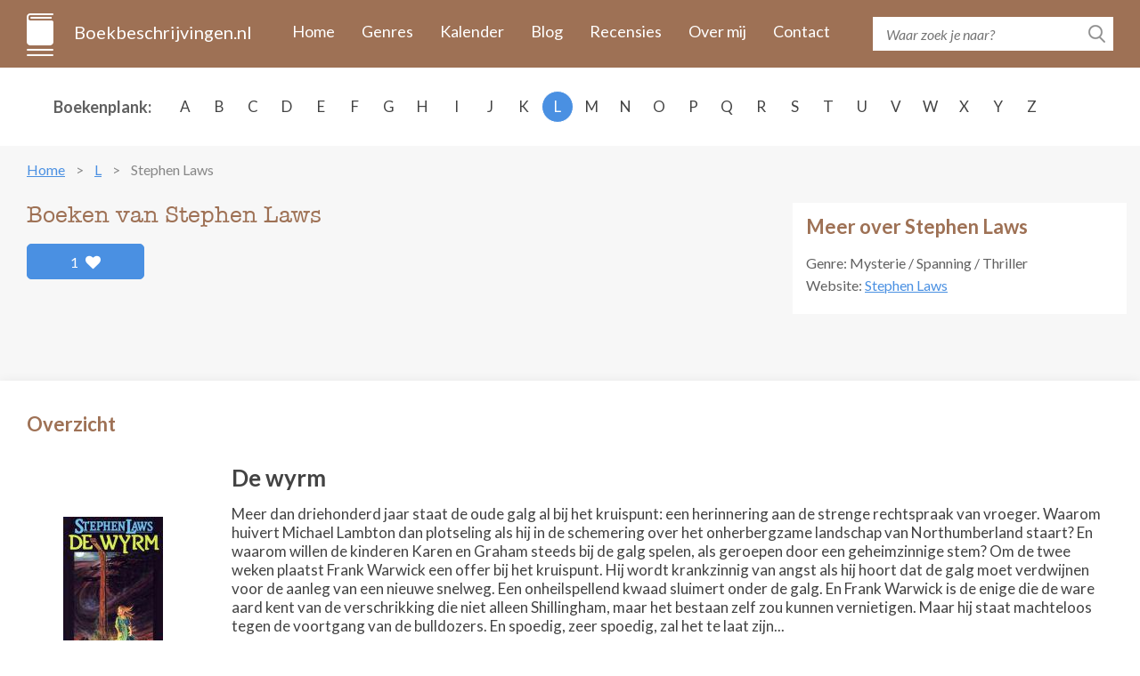

--- FILE ---
content_type: text/html; charset=UTF-8
request_url: https://www.boekbeschrijvingen.nl/laws-stephen/laws.html
body_size: 5043
content:
<!DOCTYPE html>
<html lang="en">
<head>
    <meta charset="utf-8" />
	<title>De boeken van Stephen Laws op volgorde - Boekbeschrijvingen.nl</title>
	
    <meta name="description" content="Alle boeken van Stephen Laws in één overzicht met boekomslag, flaptekst en publicatie historie. Inclusief informatie over de series en de volgorde van de boeken.">
    <meta http-equiv="X-UA-Compatible" content="IE=edge" />
    <meta name="viewport" content="width=device-width, initial-scale=1.0, maximum-scale=1.0, user-scalable=0" />
    <link rel="shortcut icon" href="/img/favicon.png" />	
	<meta name="format-detection" content="telephone=no">

    <link rel="stylesheet" href="https://maxcdn.bootstrapcdn.com/bootstrap/3.3.7/css/bootstrap.min.css" integrity="sha384-BVYiiSIFeK1dGmJRAkycuHAHRg32OmUcww7on3RYdg4Va+PmSTsz/K68vbdEjh4u" crossorigin="anonymous" />
    <link href="https://fonts.googleapis.com/css?family=Lato:400,400i,700,700i&amp;subset=latin-ext" rel="stylesheet" />
    <link href="/css/fontawesome.css" rel="stylesheet" />
    <link href="/css/jquery.scrollbar.css" rel="stylesheet" />
    <link href="/css/main.css?ver=2019-10-31" rel="stylesheet" />
    <link href="/css/_retina.css" rel="stylesheet" />

    <!-- HTML5 shim and Respond.js for IE8 support of HTML5 elements and media queries -->
    <!--[if lt IE 9]>
    <script src="https://oss.maxcdn.com/html5shiv/3.7.2/html5shiv.min.js"></script>
    <script src="https://oss.maxcdn.com/respond/1.4.2/respond.min.js"></script>
    <![endif]-->
    <script src='https://www.google.com/recaptcha/api.js'></script>

<script async src="https://cdn.fuseplatform.net/publift/tags/2/2297/fuse.js"></script>
</head>
  <body>
    <!-- #total-wrap -->
    <div id="total-wrap">
      <div id="main-nav">
        <div class="container clearfix">
          <div id="main-nav-1" class="clearfix">
            <a href="/" class="logo">Boekbeschrijvingen.nl</a>
            <a href="javascript:void(0);" data-target="#main-nav-container" data-toggle="collapse" class="collapsed nav-toggle visible-xs visible-sm">
              <span></span>
              <span></span>
              <span></span>
            </a>
            <div id="main-nav-container" class="collapse">
                <ul>
                                                                        <li><a href="/">Home</a></li>
                                                    <li><a href="/genres.html">Genres</a></li>
                                                    <li><a href="/verschijningskalender.html">Kalender</a></li>
                                                    <li><a href="/blog.html">Blog</a></li>
                                                    <li><a href="/recensies.html">Recensies</a></li>
                                                    <li><a href="/over-ons.html">Over mij</a></li>
                                                    <li><a href="/contact.html">Contact</a></li>
                                                            </ul>
            </div> <!-- #main-nav-container -->
          </div> <!-- #main-nav-1 -->
          <div id="main-nav-2">
              <form action="/zoeken.html">
              <div class="search-form">
                  <input type="text" name="q" class="text-input" placeholder="Waar zoek je naar?" />
                <button type="submit" class="btn-search-submit"></button>
              </div>
            </form>
          </div> <!-- #main-nav-2 -->
        </div> <!-- .container -->
      </div> <!-- #main-nav -->
      <div class="choose-author-wrap">
        <div class="container clearfix">
          <div class="choose-author-label">Boekenplank:</div>
          <div class="choose-author-content">
            <div class="visible-xs visible-sm">
              <div class="choose-author-dropdown">
                <a href="javascript:void(0);" data-toggle="collapse" data-target=".choose-author-dropdown-content" class="choose-author-dropdown-value">Kies</a>
                <div class="choose-author-dropdown-content collapse">
                  <div class="scrollbar-macosx">
                    <ul>
                                                    <li><a href="/a.html">A</a></li>
                                                    <li><a href="/b.html">B</a></li>
                                                    <li><a href="/c.html">C</a></li>
                                                    <li><a href="/d.html">D</a></li>
                                                    <li><a href="/e.html">E</a></li>
                                                    <li><a href="/f.html">F</a></li>
                                                    <li><a href="/g.html">G</a></li>
                                                    <li><a href="/h.html">H</a></li>
                                                    <li><a href="/i.html">I</a></li>
                                                    <li><a href="/j.html">J</a></li>
                                                    <li><a href="/k.html">K</a></li>
                                                    <li><a href="/l.html">L</a></li>
                                                    <li><a href="/m.html">M</a></li>
                                                    <li><a href="/n.html">N</a></li>
                                                    <li><a href="/o.html">O</a></li>
                                                    <li><a href="/p.html">P</a></li>
                                                    <li><a href="/q.html">Q</a></li>
                                                    <li><a href="/r.html">R</a></li>
                                                    <li><a href="/s.html">S</a></li>
                                                    <li><a href="/t.html">T</a></li>
                                                    <li><a href="/u.html">U</a></li>
                                                    <li><a href="/v.html">V</a></li>
                                                    <li><a href="/w.html">W</a></li>
                                                    <li><a href="/x.html">X</a></li>
                                                    <li><a href="/y.html">Y</a></li>
                                                    <li><a href="/z.html">Z</a></li>
                                            </ul>
                  </div> <!-- .scrollbar-macosx -->
                </div>
              </div> <!-- .choose-author-dropdown -->
            </div> <!-- .visible-xs.visible-sm -->
            <div class="hidden-xs hidden-sm">
              <div class="choose-author-desktop-content">
                    <ul>
                                                                                    <li><a href="/a.html">A</a></li>
                                                                                                                <li><a href="/b.html">B</a></li>
                                                                                                                <li><a href="/c.html">C</a></li>
                                                                                                                <li><a href="/d.html">D</a></li>
                                                                                                                <li><a href="/e.html">E</a></li>
                                                                                                                <li><a href="/f.html">F</a></li>
                                                                                                                <li><a href="/g.html">G</a></li>
                                                                                                                <li><a href="/h.html">H</a></li>
                                                                                                                <li><a href="/i.html">I</a></li>
                                                                                                                <li><a href="/j.html">J</a></li>
                                                                                                                <li><a href="/k.html">K</a></li>
                                                                                                                <li><a class="active" href="/l.html">L</a></li>
                                                                                                                <li><a href="/m.html">M</a></li>
                                                                                                                <li><a href="/n.html">N</a></li>
                                                                                                                <li><a href="/o.html">O</a></li>
                                                                                                                <li><a href="/p.html">P</a></li>
                                                                                                                <li><a href="/q.html">Q</a></li>
                                                                                                                <li><a href="/r.html">R</a></li>
                                                                                                                <li><a href="/s.html">S</a></li>
                                                                                                                <li><a href="/t.html">T</a></li>
                                                                                                                <li><a href="/u.html">U</a></li>
                                                                                                                <li><a href="/v.html">V</a></li>
                                                                                                                <li><a href="/w.html">W</a></li>
                                                                                                                <li><a href="/x.html">X</a></li>
                                                                                                                <li><a href="/y.html">Y</a></li>
                                                                                                                <li><a href="/z.html">Z</a></li>
                                                                        </ul>
              </div>
            </div> <!-- .hidden-xs.hidden-sm -->
          </div> <!-- .choose-author-content -->
        </div> <!-- .container -->
      </div> <!-- .choose-author-wrap -->
      <div class="page-content">
        <div class="container">
            <div class="crumbtrail">
    <ul>
                                    <li><a href="/">Home</a></li>
                                                <li><a href="/l.html">L</a></li>
                                                <li><span>Stephen Laws</span></li>
                        </ul>
</div> <!-- .crumbtrail -->
                                <div class="clearfix">
                        <div class="book-content-1-left">
                            <h1>Boeken van Stephen Laws</h1>
                            <div id="author-likes">
                                                                    <a href="#" id="author-likes-button" data-author-id="1900" data-author-likes="1" class="btn-like pull-left">1 <span class="fas fa-heart"></span></a>
                                                            </div>
                            <div></div>
                        </div> <!-- .book-content-1-left -->
                                                                            <div class="book-content-1-right">
                                <div class="search-result-group-title">Meer over Stephen Laws</div>
                                                                    <p>
                                    Genre: Mysterie / Spanning / Thriller                                    </p>
                                                                                                    
                                                                                                    <p>Website: <a target="_blank" href="http://www.stephenlaws.com" rel="nofollow">Stephen Laws</a></p>
                                                                                            </div> <!-- .book-content-1-right -->
                                            </div> <!-- .clearfix -->
				        <br>
<div id="publift_book_header">
  <!-- 71161633/book_header/book_header -->
  <div data-fuse="22258963827"></div>
</div>
                    
                                                    <div class="blog-content clearfix">
                        <h2 class="search-result-group-title">Overzicht</h2>
                        <div>
                                                            <div class="search-result-group" id="9944">
                                <div class="clearfix">
                                    <div class="blog-item-title visible-xs"><span>De wyrm</span></div>
									<div class="book-single-left">
                                    <span class="book-single-picture">
                                      <img src="/images/9944/de-wyrm.jpg" alt="De wyrm" class="img-responsive" />
                                    </span>
                                                                                                                        <div  id="book-buy-now-9944" class="books-list-buy-now">
                                            </div> <!-- .books-list-buy-now -->
                                                                                                                <div class="book-likes">
                                                                                    <a href="#" class="book-likes-button btn-like pull-left" data-book-id="9944" data-book-likes="0">Leuk <span class="fas fa-heart"></span></a>
                                                                            </div>
                                  </div> <!-- .book-single-left -->
                                  <div class="book-single-right">
                                    <div class="book-collapsible-content-2" id="book-expand-9944">
                                        <div class="book-single-content">
                                            <div class="blog-item-title hidden-xs"><span>De wyrm</span></div>
                                            <div>Meer dan driehonderd jaar staat de oude galg al bij het kruispunt: een herinnering aan de strenge rechtspraak van vroeger. Waarom huivert Michael Lambton dan plotseling als hij in de schemering over het onherbergzame landschap van Northumberland staart? En waarom willen de kinderen Karen en Graham steeds bij de galg spelen, als geroepen door een geheimzinnige stem?

Om de twee weken plaatst Frank Warwick een offer bij het kruispunt. Hij wordt krankzinnig van angst als hij hoort dat de galg moet verdwijnen voor de aanleg van een nieuwe snelweg. Een onheilspellend kwaad sluimert onder de galg. En Frank Warwick is de enige die de ware aard kent van de verschrikking die niet alleen Shillingham, maar het bestaan zelf zou kunnen vernietigen. Maar hij staat machteloos tegen de voortgang van de bulldozers. En spoedig, zeer spoedig, zal het te laat zijn...</div>
                                                                                    </div> <!-- .book-single-content -->
                                                                                                                                                                    <div class="book-single-bottom clearfix">
                                                <div class="book-single-bottom-right">
                                                    <span class="bsbr-label">Schrijver:</span> <span class="bsbr-value">Stephen Laws</span>
                                                    <br />
                                                                                                        <span class="bsbr-label">Oorspronkelijke titel:</span> <span class="bsbr-value">The wyrm</span>
                                                    <br />
                                                                                                                                                            <span class="bsbr-label">Eerste uitgave:</span> <span class="bsbr-value">1987</span>
                                                    <br />
                                                                                                                                                            <span class="bsbr-label">ISBN/EAN:</span> <span class="bsbr-value">90-245-1654-4</span>
                                                    <br />
                                                                                                                                                                                                                                                                                <span class="bsbr-label">Uitgever:</span> <a target="_blank" class="bsbr-value" rel="nofollow" href="/out/publisher/43.html">Luitingh-Sijthoff</a>
                                                                                                                                                            </div> <!-- .book-single-bottom-right -->
                                            </div> <!-- .book-single-bottom -->
                                                                            </div> <!-- .book-collapsible-content -->
                                  </div> <!-- .book-single-right -->
                                </div> <!-- .clearfix -->
                                </div> <!-- .search-result-group -->
                                                    </div>
                    </div> <!-- .blog-content -->
                                <br>
<div id="publift_book_footer">
  <!-- 71161633/book_footer/book_footer -->
  <div data-fuse="22258963833"></div>
</div>
                                    <div class="blog-content clearfix">
                        <div class="search-result-group">
                            <div class="search-result-group-title">Gerelateerde schrijvers</div>
                            <div class="row">
                                                                    <div class="search-result-item col-xs-12 col-sm-4"><a href="/campbell-ramsey/campbell.html" onClick="gtag('event', 'click', { event_category: 'Internal Link', event_action: 'Related Author', event_label: 'Stephen Laws'});"><strong>Ramsey Campbell</strong></a></div>
                                                                    <div class="search-result-item col-xs-12 col-sm-4"><a href="/gallagher-stephen/gallagher.html" onClick="gtag('event', 'click', { event_category: 'Internal Link', event_action: 'Related Author', event_label: 'Stephen Laws'});"><strong>Stephen Gallagher</strong></a></div>
                                                            </div> <!-- .row -->
                        </div>
                    </div>
                                  </div> <!-- .container -->
      </div> <!-- .page-content -->
        <div id="page-loader"></div>

    </div> <!-- #total-wrap -->
    <div id="footer">
              <div id="footer-2">
        <div class="container">
            <p>Copyright © 2025 <a href="https://www.boekbeschrijvingen.nl/">Boekbeschrijvingen.nl</a></p>
            <div class="fotter-2-resources"><a href="/uitgeverijen.html">Uitgeverijen</a></div>
        </div> <!-- .container -->
<div id="publift_desk_footer_placeholder"></div>
<div id="publift_desk_footer_sticky" style="position: fixed; bottom: 0; left: 0; right: 0;">
  <!-- 71161633/desk_footer_sticky_/desk_footer_sticky  -->
  <div data-fuse="22258963719"></div>
</div>
<script>
  window.setInterval(publift_desk_footer_height, 1000);
  function publift_desk_footer_height() {
    $('#publift_desk_footer_placeholder').css('height', $('#publift_desk_footer_sticky').css('height'));
  }
</script>
<div id="publift_mob_footer_placeholder"></div>
<div id="publift_mob_footer_sticky" style="position: fixed; bottom: 0; left: 0; right: 0;">
  <!-- 71161633/mob_footer_sticky/mob_footer_sticky -->
  <div data-fuse="22258963818"></div>
</div>
<script>
  window.setInterval(publift_mob_footer_height, 1000);
  function publift_mob_footer_height() {
    $('#publift_mob_footer_placeholder').css('height', $('#publift_mob_footer_sticky').css('height'));
  }
</script>
      </div> <!-- #footer-2 -->
    </div> <!-- #footer -->

    <!-- To detect which environment we are in -->
    <div id="environment-xs" class="visible-xs"></div>
    <div id="environment-sm" class="visible-sm"></div>
    <div id="environment-md" class="visible-md"></div>
    <div id="environment-lg" class="visible-lg"></div>

    <script src="https://code.jquery.com/jquery-3.2.1.min.js" integrity="sha256-hwg4gsxgFZhOsEEamdOYGBf13FyQuiTwlAQgxVSNgt4=" crossorigin="anonymous"></script>
    <script src="https://maxcdn.bootstrapcdn.com/bootstrap/3.3.7/js/bootstrap.min.js" integrity="sha384-Tc5IQib027qvyjSMfHjOMaLkfuWVxZxUPnCJA7l2mCWNIpG9mGCD8wGNIcPD7Txa" crossorigin="anonymous"></script>
    <script src="//cdnjs.cloudflare.com/ajax/libs/jquery-form-validator/2.3.26/jquery.form-validator.min.js"></script>
    <script src="/js/jquery-ui.min.js"></script>
    <script src="/js/jquery.scrollTo.js"></script>
    <script src="/js/jquery.bxslider-responsive.js"></script>
    <script src="/js/jquery.autosize.js"></script>
    <script src="/js/jquery.scrollbar.js"></script>
    <script src="/js/main.js?ver=2019-10-28"></script>
	
	<!-- Global site tag (gtag.js) - Google Analytics -->
	<script async src="https://www.googletagmanager.com/gtag/js?id=UA-82761028-5"></script>
	<script>
	  window.dataLayer = window.dataLayer || [];
	  function gtag(){dataLayer.push(arguments);}
	  gtag('js', new Date());
	  gtag('config', 'UA-82761028-5', { 'anonymize_ip': true });
	  gtag('config', 'AW-875251980');
	</script>
  </body>
</html><script>
var isBolcomApiCall = false;

$(function() {
    var bookId = 1133;
    var params = {"book_id": bookId, "amount": 1};
    $.get("/books/add_visitor_hits", params);
    
    if (isBolcomApiCall) {
        $('.loader').show();

        var params = {'author_id': 1900};

        $.get("/authors/get_book_prices", params, function(data) {
            $.each(JSON.parse(data), function(key, bookData) {
                var bookId = bookData.book_id;
                var bookOutUrl = bookData.book_out_url;
                var bookPrice = bookData.book_price;

                if (bookPrice !== null && typeof bookPrice !== "undefined" && bookPrice !== "" && bookPrice.length !== 0) {
                    $('#book-buy-now-' + bookId).html('<a rel="nofollow" target="_blank" href="' + bookOutUrl + '" class="btn-buy-now">Koop Nu €' + bookPrice + '</a>');
                } else {
                    $('#book-buy-now-' + bookId).html('');
                }

                $('.loader').hide();
            });
        });
    }
    
    $('#author-likes-button').click(function(event) {
        event.preventDefault();
        var current = this;
        
        var authorId = $(current).data('author-id');
        var authorLikes = $(current).data('author-likes');
        var params = {"author_id": authorId};
        
        $.get("/authors/add_likes", params, function(data) {
            var likes = authorLikes + 1;
            $(current).replaceWith($('<span class="btn-like pull-left">' + likes + ' <span class="fas fa-heart"></span>' + '</span>'));
        });
    });
    
    $('.book-likes-button').click(function(event) {
        event.preventDefault();
        var current = this;
        
        var bookId = $(current).data('book-id');
        var bookLikes = $(current).data('book-likes');
        var params = {"book_id": bookId};
        
        $.get("/books/add_likes", params, function(data) {
            var likes = bookLikes + 1;
            $(current).replaceWith($('<span class="btn-like pull-left">' + likes + ' <span class="fas fa-heart"></span>' + '</span>'));
        });
    });
    
});    
</script>
<style>
.loader {
    border: 16px solid #f3f3f3; /* Light grey */
    border-top: 16px solid #3498db; /* Blue */
    border-radius: 50%;
    width: 15px;
    height: 15px;
    animation: spin 2s linear infinite;
    margin: 5px auto;
}

@keyframes spin {
    0% { transform: rotate(0deg); }
    100% { transform: rotate(360deg); }
}
</style>



--- FILE ---
content_type: text/html; charset=utf-8
request_url: https://www.google.com/recaptcha/api2/aframe
body_size: -83
content:
<!DOCTYPE HTML><html><head><meta http-equiv="content-type" content="text/html; charset=UTF-8"></head><body><script nonce="RMe1F2wFQVK658zUOk6aBA">/** Anti-fraud and anti-abuse applications only. See google.com/recaptcha */ try{var clients={'sodar':'https://pagead2.googlesyndication.com/pagead/sodar?'};window.addEventListener("message",function(a){try{if(a.source===window.parent){var b=JSON.parse(a.data);var c=clients[b['id']];if(c){var d=document.createElement('img');d.src=c+b['params']+'&rc='+(localStorage.getItem("rc::a")?sessionStorage.getItem("rc::b"):"");window.document.body.appendChild(d);sessionStorage.setItem("rc::e",parseInt(sessionStorage.getItem("rc::e")||0)+1);localStorage.setItem("rc::h",'1764433773254');}}}catch(b){}});window.parent.postMessage("_grecaptcha_ready", "*");}catch(b){}</script></body></html>

--- FILE ---
content_type: text/css
request_url: https://www.boekbeschrijvingen.nl/css/main.css?ver=2019-10-31
body_size: 6658
content:
/* * * Mobile + General * * */
@font-face {
	font-family: 'AmericanTypewriter';
	src: url('./webfonts/AmericanTypewriter.eot?#iefix') format('embedded-opentype'),  url('./webfonts/AmericanTypewriter.woff') format('woff'), url('./webfonts/AmericanTypewriter.ttf')  format('truetype'), url('./webfonts/AmericanTypewriter.svg#AmericanTypewriter') format('svg');
	font-weight: normal;
 	font-style: normal;
}
html{
}
body{
	font-family: 'Lato', sans-serif;
	line-height: 1.2941;
	font-size: 17px;
	color: #434343;
}
.font-american{
	font-family: 'AmericanTypewriter', sans-serif;
}
a{
	transition: all .3s;
	text-decoration: underline;
	color: #4A90E2;
}
a:hover, a:active, a:focus{
	text-decoration: none;
}
.img-fullwidth{
	width: 100%;
	display: block;
}
.bgr-stretch{
	background-repeat: no-repeat;
	background-position: 50% 50%;
	background-size: cover;
}
*:first-child{
	margin-top: 0;
}
*:last-child{
	margin-bottom: 0;
}
img{
	max-width: 100%;
}
.nav-plain > ul, .plain-nav > ul{
	font-size: 0;
	margin: 0;
	padding: 0;
	list-style-type: none;
}
.nav-plain > ul > li, .plain-nav > ul > li{
	vertical-align: middle;
	display: inline-block;
}
.upper, .uppercase{
	text-transform: uppercase;
}
.nowrap{
	white-space: nowrap;
}
.bx-wrapper{
	position: relative;
}
.bxslider{
	margin: 0;
	padding: 0;
	list-style-type: none;
}
#total-wrap{
	overflow: hidden;
}

/* * Footer * */
#footer{
	color: #FFE7D3;
	font-size: 16px;
}
#footer a{
	color: #FFE7D3;
	text-decoration: none;
}
#footer a:hover, #footer a:active, #footer a:focus{
	color: #fff;
	text-decoration: underline;
}
#footer-1{
	background-color: #9E7155;
	padding: 26px 0 1px;
}
#footer-2{
	background-color: #825D46;
	padding: 17px 0;
}
#footer h3{
	font-size: 24px;
	font-weight: normal;
	font-family: 'AmericanTypewriter', sans-serif;
	margin-bottom: 20px;
	color: #fff;
}
.footer-author-note{
	font-style: italic;
}
#footer-1 a{
	font-weight: bold;
}
#footer-1 ul{
	margin: 0;
	padding: 0;
	list-style-type: none;
}
#footer-1 li+li{
	margin-top: 8px;
}
.footer-col{
	margin-bottom: 65px;
}

/* * About page * */
.page-content{
	background-color: #f7f7f7;
	padding: 17px 0 68px;
}
h1, h2{
	font-family: 'AmericanTypewriter', sans-serif;
	font-size: 26px;
	color: #9E7155;
	margin: 0 0 18px;
	font-weight: normal;
}
.crumbtrail{
	margin-bottom: 27px;
	color: #878787;
}
.crumbtrail ul{
	font-size: 0;
	margin: 0;
	padding: 0;
	list-style-type: none;
}
.crumbtrail li{
	font-size: 16px;
	display: inline-block;
}
.crumbtrail li+li:before{
	content: '>';
	margin: 0 12px;
}
.about-banner-link{
	font-size: 11px;
	text-align: right;
}
.about-banner-link a{
	color: #0053E3;
}
.about-banner-wrap{
	margin: 27px auto 32px;
	max-width: 320px;
}
.about-banner{
	text-decoration: none;
	display: block;
	color: #fff !important;
	padding: 7px 18px 0 12px;
	margin-bottom: 10px;
	/* Permalink - use to edit and share this gradient: http://colorzilla.com/gradient-editor/#4393f8+0,69caf0+100 */
	background: #4393f8; /* Old browsers */
	background: -moz-linear-gradient(left,  #4393f8 0%, #69caf0 100%); /* FF3.6-15 */
	background: -webkit-linear-gradient(left,  #4393f8 0%,#69caf0 100%); /* Chrome10-25,Safari5.1-6 */
	background: linear-gradient(to right,  #4393f8 0%,#69caf0 100%); /* W3C, IE10+, FF16+, Chrome26+, Opera12+, Safari7+ */
	filter: progid:DXImageTransform.Microsoft.gradient( startColorstr='#4393f8', endColorstr='#69caf0',GradientType=1 ); /* IE6-9 */
}
.about-banner-content{
	display: block;
	text-align: center;
	width: 100%;
	float: left;
	padding-top: 5px;
	padding-bottom: 10px;
}
.about-banner-title{
	display: block;
	font-size: 22px;
	font-weight: bold;
	margin-bottom: 5px;
}
.about-banner-text{
	display: block;
	font-size: 14px;
	font-style: italic;
	line-height: 1;
}
.about-banner-picture{
	margin-left: -76px;
	width: 76px;
	float: left;
	display: block;
}
.choose-author-wrap{
	color: #606060;
	background-color: #fff;
	padding: 21px 0;
	text-align: right;
	font-size: 0;
	white-space: nowrap;
}
.choose-author-label{
	font-size: 18px;
	font-weight: bold;
	vertical-align: middle;
	margin-right: 23px;
	display: inline-block;
	white-space: normal;
}
.choose-author-content{
	vertical-align: middle;
	display: inline-block;
	width: 114px;
	white-space: normal;
}
.choose-author-dropdown{
	border: 1px solid #a2a2a2;
	border-radius: 4px;
	position: relative;
	background-color: #fff;
}
.choose-author-dropdown-value{
	font-size: 16px;
	color: #434343 !important;
	text-decoration: none;
	padding-left: 12px;
	padding-right: 30px;
	text-align: left;
	display: block;
	line-height: 41px;
	position: relative;
	height: 41px;
	overflow: hidden;
    white-space: nowrap;
    text-overflow: ellipsis;
}
.choose-author-dropdown-value:after{
	content: '';
	background-image: url(../img/icon-select-dd-1.png);
	width: 14px;
	height: 7px;
	right: 10px;
	top: 18px;
	position: absolute;
}
.choose-author-dropdown-content{
	background-color: #fff;
	margin-top: -3px;
	border: 1px solid #a2a2a2;
	border-top: none;
	border-radius: 0 0 4px 4px;
	position: absolute;
	left: -1px;
	top: 100%;
	right: -1px;
	z-index: 900;
}
.choose-author-dropdown-content ul{
	margin: 0;
	padding: 0 12px 12px;
	list-style-type: none;
}
.choose-author-dropdown-content li{
	font-size: 17px;
	text-align: left;
}
.choose-author-dropdown-content a{
	color: #434343;
	text-decoration: none;
	padding: 0 3px;
	display: block;
	overflow: hidden;
    white-space: nowrap;
    text-overflow: ellipsis;
}
.choose-author-dropdown-content a:hover, .choose-author-dropdown-content a:active, .choose-author-dropdown-content a:focus{
	color: #434343;
	text-decoration: underline;
}

/* * Main nav * */
.logo{
	font-size: 20px;
	color: #fff !important;
	background-image: url(../img/logo-icon.png);
	background-repeat: no-repeat;
	text-decoration: none;
	padding-left: 53px;
	height: 48px;
	float: left;
	padding-top: 9px;
	background-position: 0 0;
	width: 250px;
	position: relative;
}
#main-nav{
	background-color: #9e7155;
}
#main-nav-1{
	position: relative;
	padding: 17px 0;
}
#main-nav-1-instead{
	height: 82px;
}
#main-nav-2{
	padding: 4px 0 18px;
	position: relative;
}
.search-form{
	position: relative;
}
.search-form .text-input{
	background-color: #fff;
	padding: 8px 15px;
	height: 38px;
	border: none;
	width: 100%;
	font-size: 16px;
	font-style: italic;
}
.btn-search-submit{
	background-color: transparent;
	border: none;
	width: 38px;
	height: 38px;
	position: absolute;
	top: 0;
	right: 0;
	background-image: url(../img/icon-search.png);
	background-repeat: no-repeat;
	background-position: 50% 50%;
}
.nav-toggle{
	width: 60px;
	height: 60px;
	float: right;
	padding-top: 15px;
	position: absolute;
	margin-right: -15px;
	top: 8px;
	right: 0;
}
.nav-toggle > span{
	margin: 0 auto;
	width: 30px;
	height: 4px;
	display: block;
	background-color: #fff;
	border-radius: 1px;
	position: absolute;
	left: 15px;
	border-radius: 2px;
}
.nav-toggle > span:nth-child(2){
	-webkit-transition: background .3s;
	transition: background .3s;
	top: 30px;
}
.nav-toggle > span:nth-child(1),
.nav-toggle > span:nth-child(3){
	-webkit-transition-duration: 0.3s, 0.3s;
	transition-duration: 0.3s, 0.3s;
	-webkit-transition-delay: 0.3s, 0;
	transition-delay: 0.3s, 0;
}
.nav-toggle > span:nth-child(1){
	-webkit-transition-property: top, -webkit-transform;
	transition-property: top, transform;
	top: 20px;
}
.nav-toggle > span:nth-child(3) {
	-webkit-transition-property: top, -webkit-transform;
	transition-property: top, transform;
	top: 40px;
}
.nav-toggle.active {
}
.nav-toggle.active > span:nth-child(2){
	background-color: transparent;
}
.nav-toggle.active > span:nth-child(1) {
	position: absolute;
	top: 50%;
	-webkit-transform: rotate(45deg);
	-ms-transform: rotate(45deg);
	transform: rotate(45deg);
}
.nav-toggle.active > span:nth-child(3) {
	position: absolute;
	top: 50%;
	-webkit-transform: rotate(-45deg);
	-ms-transform: rotate(-45deg);
	transform: rotate(-45deg);
}
.nav-toggle.active > span:nth-child(1),
.nav-toggle.active > span:nth-child(3){
	-webkit-transition-delay: 0, 0.3s;
	transition-delay: 0, 0.3s;
}
#main-nav-container{
	clear: both;
	text-align: center;
}
#main-nav-container > ul{
	font-size: 0;
	margin: 0;
	padding: 23px 0 0;
	list-style-type: none;
}
#main-nav-container > ul > li{
	font-size: 22px;
}
#main-nav-container > ul > li+li{
	margin-top: 20px;
}
#main-nav-container > ul > li > a{
	color: #fff;
	text-decoration: none;
	border-bottom: 3px solid transparent;
	display: inline-block;
	padding-bottom: 6px;
}
#main-nav-container > ul > li > a:hover, #main-nav-container > ul > li.active > a{
	border-bottom: 3px solid #e6d9d0;
}

/* * Blog * */
.blog-content{
	background-color: #fff;
	padding: 35px 15px 45px;
	margin: 39px -15px 0;
	box-shadow: 0 2px 13px rgba(0,0,0,.08);
}
.blog-item-likes{
	font-size: 16px;
}
.blog-item-likes .fa-heart{
	color: #92c72f;
}
.blog-item{
	margin-bottom: 45px;
}
.blog-item-picture{
	width: 91px;
	float: left;
	margin: 0 30px 25px 0;
	position: relative;
}
.blog-item-title{
	font-size: 26px;
	line-height: 32px;	
	font-weight: bold;
	margin-bottom: 10px;

        font-family: 'Lato', sans-serif;
        color: #434343;
}
.blog-item-top{
	margin-bottom: 10px;
	position: relative;
}
.blog-item-title a{
	color: #434343;
	text-decoration: none;
}
.blog-item-content{
	margin-top: -5px;
}
.btn-show-more{
	font-size: 16px;
	color: #5d9be5;
	text-decoration: none;
	padding: 7px 15px;
	text-align: center;
	min-width: 140px;
	border: 1px solid #5d9be5;
	border-radius: 5px;
	display: inline-block;
}
.btn-show-more:hover, .btn-show-more:active, .btn-show-more:focus{
	color: #fff;
	background-color: #5d9be5;
	text-decoration: none;
}
.blog-banner{
	color: #fff;
	text-align: center;
	padding: 5px 0 14px;
	display: block;
	color: #fff !important;
	text-decoration: none;
	/* Permalink - use to edit and share this gradient: http://colorzilla.com/gradient-editor/#79ffdd+0,0869ee+100 */
	background: #79ffdd; /* Old browsers */
	background: -moz-linear-gradient(45deg,  #79ffdd 0%, #0869ee 100%); /* FF3.6-15 */
	background: -webkit-linear-gradient(45deg,  #79ffdd 0%,#0869ee 100%); /* Chrome10-25,Safari5.1-6 */
	background: linear-gradient(45deg,  #79ffdd 0%,#0869ee 100%); /* W3C, IE10+, FF16+, Chrome26+, Opera12+, Safari7+ */
	filter: progid:DXImageTransform.Microsoft.gradient( startColorstr='#79ffdd', endColorstr='#0869ee',GradientType=1 ); /* IE6-9 fallback on horizontal gradient */
}
.blog-banner-top{
	margin: 0 auto;
	display: block;
	margin-bottom: 19px;
}
.blog-banner .about-banner-title{
	font-size: 26px;
	margin-bottom: 6px;
}
.blog-banner .about-banner-text{
	font-size: 18px;
	line-height: 1;
}
.blog-item:last-child{
	margin-bottom: 0;
}
.blog-related-wrap{
	border-top: 1px solid #a88067;
	padding-top: 40px;
	margin-top: 50px;
}
.blog-related-wrap h1, .blog-related-wrap h2{
	margin-bottom: 40px;
}
.blog-single-item-content{
	margin-bottom: 34px;
}
.blog-single-item-picture{
	margin-bottom: 30px;
}
.btn-like{
	color: #fff;
	background-color: #4a90e2;
	text-align: center;
	text-decoration: none;
	border: 1px solid #4a90e2;
	border-radius: 5px;
	width: 132px;
	height: 40px;
	line-height: 40px;
	font-size: 16px;
}
.btn-like:hover, .btn-like:active, .btn-like:focus{
	color: #4a90e2;
	background-color: #fff;
}
.btn-share{
	font-size: 18px;
	color: #fff;
	background-color: #ff6200;
	text-align: center;
	text-decoration: none;
	border: 1px solid #ff6200;
	border-radius: 5px;
	width: 132px;
	height: 42px;
	line-height: 40px;
}
.btn-share:hover, .btn-share:active, .btn-share:focus{
	color: #ff6200;
	background-color: #fff;
}
.blog-single-item .blog-item-top{
	margin-bottom: 17px;
}

/* * Search results * */
.search-result-group{
}
.search-result-group+.search-result-group{
	border-top: 1px solid #a88067;
	margin-top: 36px;
	padding-top: 38px;
}
.search-result-item{
	font-size: 16px;
	/*margin-bottom: 7px;*/
	color: #606060;
}
.search-result-group-title{
	font-size: 22px;
	font-weight: bold;
	color: #9E7155;
	margin-bottom: 30px;
	font-family: 'Lato', sans-serif;
	line-height: 1.2941;
}
.search-result-item a{
	color: #606060;
	text-decoration: none;
}
.search-result-item a:hover, .search-result-item a:active, .search-result-item a:focus{
	text-decoration: underline;
}
.search-result-item div {
	margin-bottom: 5px;
}


/* * Book * */
.book-content-1-right{
	padding: 13px 15px 17px;
	font-size: 16px;
	background-color: #fff;
	margin: 0 -15px;
	color: #606060;
}
.book-content-1-right .search-result-group-title{
	margin-bottom: 17px;
}
.book-content-1-right p{
	margin-bottom: 5px;
}
.book-content-1-right{
	margin-bottom: 35px;
}
.book-single-camera{
	min-height: 54px;
	font-size: 13px;
	background-color: #faf7f2;
	background-image: url(../img/icon-camera.png);
	background-repeat: no-repeat;
	background-position: 13px 50%;
	background-size: 52px auto;
	line-height: 16px;
	margin-bottom: 10px;
	padding: 14px 14px 14px 90px;
}
.book-single-content{
	margin-bottom: 45px;
}
.book-single-left{
	margin-bottom: 5px;
	position: relative;
}
.book-single-bottom{
	background-color: #fafafa;
	padding: 15px 10px;
}
.book-single-bottom-left{
	background-color: #fff;
	margin-bottom: 20px;
	padding: 15px 10px 15px 0;
}
.book-single-bottom-right{
	font-size: 13px;
	line-height: 16px;
	padding: 0 10px;
}
.book-single-content ul,
.book-single-content ol {
    list-style-position: inside;
	padding: 0;
}
.bsbr-label{
	width: 130px;
	display: inline-block;
	font-size: 13px;
}
.bsbr-value{
	font-size: 13px;
}
.book-single-bottom-left-link{
	font-size: 32px;
	font-weight: bold;
	text-align: center;
	line-height: 42px;
	padding-right: 175px;
	width: 100%;
	float: left;
}
.book-single-bottom-left-link a{
	color: #000;
	text-decoration: none;
}
.book-single-bottom-left-btn{
	margin-left: -175px;
	width: 175px;
	float: left;
}
.btn-buy-now{
	max-width: 175px;
	margin: 0 auto;
	font-size: 18px;
	color: #fff;
	background-color: #ff6200;
	border: 1px solid #ff6200;
	text-align: center;
	text-decoration: none;
	line-height: 40px;
	border-radius: 5px;
	width: 100%;
	height: 40px;
	display: block;
}
.btn-buy-now:hover, .btn-buy-now:active, .btn-buy-now:focus{
	color: #ff6200;
	background-color: #fff;
}

/* * Books * */
.books-quick-search{
    margin: 40px 0;
    width: 100%;
}

@media (min-width: 768px) {
    .books-quick-search {
        width: 50%;
        float: left;
    }
}
@media (min-width: 992px) {
    .books-quick-search {
        width: 40%;
        float: left;
    }
}
@media (min-width: 1200px) {
    .books-quick-search {
        /*width: 35%;*/
        width: 40%;
        float: left;
    }
}
.books-quick-search-1{
	width: 130px;
	float: left;
	font-size: 18px;
    font-weight: bold;
    color: #606060;
    line-height: 42px;
}
.books-quick-search-2{
	margin-left: -130px;
	width: 100%;
	float: left;
	padding-left: 130px;
}
.books-quick-search-2 .choose-author-dropdown{
	max-width: 300px;
}
.books-block{
	margin-bottom: 40px;
}
.books-list-1{
	margin: 0 -10px;
}
.books-list-1 > div{
	padding-left: 10px;
	padding-right: 10px;
}
.book-item-1{
	margin-bottom: 20px;
}
.book-item-1:nth-child(2n+1){
	clear: both;
}
.book-item-1-link{
	font-size: 16px;
	color: #606060;
	text-decoration: none;
	display: block;
	line-height: 18px;
}
.book-item-1-link:hover, .book-item-1-link:active, .book-item-1-link:focus{
	color: #000;
	text-decoration: none;
}
.book-item-1-picture{
	margin-bottom: 12px;
	display: block;
	padding-top: 150%;
    position: relative;
    max-width: 170px;
}
.book-single-picture{
	display: block;
	padding-top: 150%;
    position: relative;
    max-width: 194px;
}
.book-item-1-picture img, .book-single-picture img{
	position: absolute;
	left: 50%;
	top: 50%;
	-webkit-transform: translate(-50%, -50%);
	transform: translate(-50%, -50%);
	max-width: 100% !important;
	width: auto !important;
}
.book-item-1-title{
	display: block;
}
.dbo-ttl{
	margin-top: 65px;
}
.book-single-right .blog-item-title{
	margin-bottom: 14px;
}
.books-list-buy-now{
	margin-top: 18px;
}
.book-collapsible-content{
	margin-bottom: 20px;
	position: relative;
	max-height: 485px;
	overflow: hidden;
	transition: max-height 1s;
}
.book-collapsible-content:after{
	content: '';
	height: 175px;
    position: absolute;
    left: 0;
    right: 0;
    bottom: 0;
    transition: opacity .3s;
	/* Permalink - use to edit and share this gradient: http://colorzilla.com/gradient-editor/#1e5799+0,ffffff+100&0+0,1+100 */
	background: -moz-linear-gradient(top,  rgba(255,255,255,0) 0%, rgba(255,255,255,1) 100%); /* FF3.6-15 */
	background: -webkit-linear-gradient(top,  rgba(255,255,255,0) 0%,rgba(255,255,255,1) 100%); /* Chrome10-25,Safari5.1-6 */
	background: linear-gradient(to bottom,  rgba(255,255,255,0) 0%,rgba(255,255,255,1) 100%); /* W3C, IE10+, FF16+, Chrome26+, Opera12+, Safari7+ */
	filter: progid:DXImageTransform.Microsoft.gradient( startColorstr='#001e5799', endColorstr='#ffffff',GradientType=0 ); /* IE6-9 */
}
.book-collapsible-content.active{
	max-height: 2000px;
	margin-bottom: 0;
}
.book-collapsible-content.active:after{
	opacity: 0;
}
.books-list-buy-now .btn-buy-now{
	margin: 0;
}

/* * Contact * */
.contact-submit-wrap{
	text-align: center;
}
.form-row{
	margin-bottom: 40px;
}
.form-label-wrap{
	margin-bottom: 12px;
}
.form-label-wrap label{
	font-size: 18px;
	font-weight: bold;
	color: #606060;
	margin: 0;
	float: left;
}
.form-error-message{
	font-size: 14px;
	color: #D0021B;
	padding-top: 5px;
	float: right;
}
.form-width-1{
	max-width: 370px;
}
.form-width-2{
	max-width: 800px;
}
.btn-submit{
	font-size: 18px;
	color: #fff;
	background-color: #4a90e2;
	line-height: 42px;
	border-radius: 5px;
	width: 130px;
	height: 42px;
	display: inline-block;
	border: none;
	text-decoration: none;
	transition: all .3s;
}
.btn-submit:hover, .btn-submit:active, .btn-submit:focus{
	color: #fff;
	background-color: #90afd3;
}
.form-row .text-input{
	font-size: 16px;
	color: #434343;
	padding: 8px 15px;
	border: 1px solid #cbcbcb;
	display: block;
	width: 100%;
}
.error.form-row .text-input{
	border: 1px solid #D0021B;
}

/* * Z * */
.book-list-filter-label{
	font-size: 18px;
	font-weight: bold;
	color: #606060;
	margin-bottom: 12px;
}
.book-list-filter+.book-list-filter{
	margin-top: 36px;
}
.book-list-filters{
	margin-bottom: 35px;
}
.tbl-book-list{
	border-collapse: collapse;
	width: 100%;
}
.book-list-tbl-wrap{
	max-width: 743px;
	margin: 0 -10px;
}
.td-book-popularity .active{
	color: #b6d183;
}
.tbl-book-list th{
	font-size: 13px;
	text-align: left;
	padding: 0 10px 30px;
	color: #606060;
}
.tbl-book-list th a{
	text-decoration: none;
	color: #606060;
}
.tbl-book-list th a:hover, .tbl-book-list th a:active, .tbl-book-list th a:focus{
	color: #ff5a00;
	text-decoration: none;
}
.tbl-book-list th a.link-sort-arrow{
	color: #919191;
	text-decoration: none;
}
.tbl-book-list th a.link-sort-arrow.active, .tbl-book-list th a.link-sort-arrow:hover{
	color: #ff5a00;
	text-decoration: none;
}
.tbl-book-list td{
	font-size: 15px;
	border-bottom: 1px solid #ededed;
	padding: 10px;
}
td.td-book-popularity{
	font-size: 12px;
	color: #f4f4f4;
}
.link-book{
	font-size: 16px;
	font-weight: bold;
	color: #BC5500;
	text-decoration: none;
}
.link-book:hover, .link-book:active, .link-book:focus{
	color: #b5d082;
	text-decoration: none;
}
.book-bottom-wrap{
	text-align: center;
	position: relative;
	margin-top: 45px;
}
.book-bottom-pages{
	font-size: 16px;
	color: #C5C5C5;
	margin-bottom: 30px;
}
.bbp-digit{
	color: #949494;
}

/* * Homepage * */
.book-item-1-author{
	font-weight: bold;
	color: #BC5500;
	margin-bottom: 4px;
	display: block;
	font-size: 16px;
    line-height: 18px;
}
.widget+.widget{
	margin-top: 60px;
}
.widget-btn-wrap{
	margin-top: 35px;
}
.widget-top-wrap-x{
	margin-bottom: 35px;
}
.widget-top-wrap-x h1, .widget-top-wrap-x h2{
	vertical-align: middle;
	margin: 0 20px 0 0;
	display: inline-block;
}
.widget-select-wrap{
	vertical-align: middle;
	width: 130px;
	display: inline-block;
}
.popular-item{
	margin-bottom: 20px;
	position: relative;
	padding-left: 40px;
}
.popular-item-number{
	font-size: 22px;
	font-weight: bold;
	color: #72A70F;
	background-image: url(../img/bgr-flag-2.png);
	line-height: 45px;
	width: 50px;
	height: 45px;
	padding-left: 10px;
	position: absolute;
	left: -10px;
	top: 6px;
	text-align: center;
}
.popular-item-picture{
	width: 91px;
	float: left;
	position: relative;
}
.popular-item-text{
	margin-left: -91px;
	padding-left: 112px;
	width: 100%;
	float: left;
}
.popular-item-link{
	font-size: 16px;
	color: #606060;
	text-decoration: none;
	line-height: 18px;
	display: block;
}
.popular-item-link:hover, .popular-item-link:active, .popular-item-link:focus{
	color: #000;
	text-decoration: none;
}
.scrollbar-macosx{
	/* max-height: 264px; */
	height: 264px;
}
.home-ttl{
	margin-bottom: 42px;
}
/*
.choose-author-wrap .scrollbar-macosx{
	height: 264px;
}
*/

div.read-more {
    margin-top: 10px;
}
/* * * Small Devices * * */
@media (max-width: 767px) {
	.tbl-book-list td, .tbl-book-list th{
		padding-left: 5px;
		padding-right: 5px;
	}
	.td-book-count{
		text-align: right;
	}
	.td-book-popularity{
		width: 80px;
		font-size: 10px !important;
	}
	.btn-submit{
		width: 100%;
		display: block;
	}
	.book-single-left{
		width: 150px;
		float: left;
		margin-right: 15px;
	}
	.book-single-bottom{
		clear: both;
	}
    /*
	.book-single-right{
		margin-left: -150px;
		padding-left: 165px;
		width: 100%;
		float: left;
	}
    */

    .fotter-2-resources {
        float: none;
        margin-top: 0px;
        margin-bottom: 5px;
    }
}
@media (max-width: 991px) {
	/* * Z * */
	.blog-banner{
		max-width: 300px;
		margin: 0 auto;
		padding: 5px 20px 10px;
	}
	.blog-content-right{
		margin-top: 60px;
	}
	.choose-author-wrap{
		position: relative;
		-webkit-box-shadow: 0 2px 10px 0 rgba(0,0,0,.05);
		box-shadow: 0 2px 10px 0 rgba(0,0,0,.05);
	}
	.text-input{
		border-radius: 0 !important;
	}
	.btn-search-submit{
		background-image: url(../img/icon-search-mobile.png);
		background-size: 19px 20px;
	}
	.homepage-content-wrap, .homepage-content-wrap .homepage-content{
		padding-bottom: 0;
	}
	.homepage-content-wrap .blog-content-right{
		padding-bottom: 68px;
		background-color: #fcfcfc;
		margin: 0 -15px;
        padding-left: 15px;
        padding-right: 15px;
        border-top: 40px solid #f7f7f7;
        padding-top: 30px;
	}
	.homepage-content-wrap .blog-content-left{
		padding-bottom: 45px;
		margin-left: -15px;
        margin-right: -15px;
        padding-left: 15px;
        padding-right: 15px;
        position: relative;
        box-shadow: 0 2px 10px rgba(0,0,0,.05);
	}
}
@media (min-width: 480px) {
}
@media (min-width: 768px) {
	.footer-col{
		margin-bottom: 33px;
	}
	.about-banner-wrap{
		max-width: 728px;
	}
	.about-banner{
		padding: 7px 28px 0 6px;
	}
	.about-banner-content{

	}
	.about-banner-picture{
		margin-left: -380px;
		width: 380px;
	}
	.choose-author-wrap{
		white-space: normal;
	}

	/* * Block * */
	.blog-item-top{
		margin-bottom: 14px;
	}
	.blog-item-title{
		padding-right: 50px;
		margin-bottom: 0;
	}
	.blog-item-likes{
		position: absolute;
		top: 9px;
		right: 0;
		margin: 0;
	}
	.blog-item-picture{
		margin: 0;
	}
	.blog-item-content{
		margin-left: -91px;
		padding-left: 132px;
		width: 100%;
		float: left;
	}
	.blog-content{
		margin-left: -20px;
		margin-right: -20px;
		padding-left: 20px;
		padding-right: 20px;
	}
	.blog-single-item .blog-item-title{
		margin-bottom: 10px;
		padding-right: 0;

                font-size: 26px;
                line-height: 32px;	
                font-weight: bold;
                margin-bottom: 10px;

                font-family: 'Lato', sans-serif;
                color: #434343;
	}
        
	.blog-single-item .blog-item-likes{
		position: relative;
		top: 0;
		right: 0;
	}
	.blog-single-item-picture{
		margin: 0 40px 40px 0;
		float: left;
                max-width: 250px;
	}

	/* * Search results * */
	.search-result-item:nth-child(3n+1){
		clear: both;
	}

	/* * Book * */
/*
	.book-content-1-left{
		padding-right: 440px;
		float: left;
		margin-bottom: 0;
	}
	.book-content-1-right{
		margin-left: -375px;
		margin-right: 0;
		padding-left: 30px;
		width: 375px;
		float: left;
	}
*/
	.book-content-1-right{
		width: 375px;
		float: right;
		margin-left: 65px;
		margin-bottom: 15px;
	}
	.book-single-camera{
		background-position: 30px 50%;
		background-size: auto auto;
		padding: 18px 18px 18px 135px;
	}
	.book-single-left{
		width: 194px;
		float: left;
	}
	.book-single-right{
		margin-left: -194px;
		padding-left: 230px;
		width: 100%;
		float: left;
	}

    /* * Books * */
    .book-item-1:nth-child(2n+1){
		clear: none;
	}
	.book-item-1:nth-child(3n+1){
		clear: both;
	}
	.books-list-1{
		margin: 0 -20px;
	}
	.books-list-1 > div{
		padding-left: 20px;
		padding-right: 20px;
	}
	.books-list-buy-now .btn-buy-now{
		margin: 0 auto;
	}
	.book-collapsible-content{
		max-height: 294px;
	}

	/* * Contact * */
	.contact-submit-wrap{
		text-align: left;
	}

    /* * Z * */
    .book-list-filters{
		font-size: 0;
    }
    .book-list-filter{
    	display: inline-block;
    	vertical-align: top;
    	margin-right: 30px;
    }
    .book-list-filter:last-child{
    	margin-right: 0;
	}
    .book-list-filter+.book-list-filter{
    	margin-top: 0;
    }
    .book-list-filter-label{
    	margin-bottom: 0;
    	vertical-align: middle;
        display: inline-block;
        margin-right: 15px;
    }
    .book-list-filter-select{
    	vertical-align: middle;
    	display: inline-block;
    }
    .filter-genres{
		width: 260px;
    }
    .filter-quick-search{
		width: 210px;
    }
    .tbl-book-list th{
    	font-size: 18px;
	}
    .tbl-book-list td{
    	padding: 5px 10px;
    	font-size: 17px;
    }
	td.td-book-popularity{
		font-size: 12px;
		width: 130px;
	}
	td.td-book-count{
		width: 140px;
	}
	.book-count{
		text-align: right;
		width: 30px;
		display: inline-block;
	}
	.book-count-word{
		font-size: 16px;
		color: #C5C5C5;
	}
	.link-sort-arrow{
		font-size: 14px;
	}
	.td-book-name{
		width: 42%;
	}
	.book-bottom-pages{
		margin-bottom: 0;
		position: absolute;
        left: 0;
        top: 6px;
	}
}

/* * * Large Devices * * */
@media (min-width: 992px){
	.choose-author-wrap{
		padding: 26px 0;
	}
	.choose-author-label{
		margin: 0;
		width: 140px;
		float: left;
		display: block;
	}
	.choose-author-content{
		margin-left: -140px;
		padding-left: 160px;
		width: 100%;
		float: left;
	}
	.choose-author-desktop-content{
		text-align: left;
	}
	.choose-author-desktop-content ul{
		font-size: 0;
		margin: 0;
		padding: 0;
		list-style-type: none;
	}
	.choose-author-desktop-content li{
		font-size: 17px;
		display: inline-block;
	}
	.choose-author-label{
		line-height: 30px;
	}
	.choose-author-desktop-content a{
        line-height: 28px;
        width: 30px;
        height: 30px;
        border: 1px solid #fff;
		color: #434343;
		text-decoration: none;
		text-align: center;
        border-radius: 50%;
        display: block;
	}
	.choose-author-desktop-content a:hover, .choose-author-desktop-content a:active, .choose-author-desktop-content a:focus{
		color: #4a90e2;
		border-color: #4a90e2;
		text-decoration: none;
		background-color: #fff;
	}
	.choose-author-desktop-content a.active{
		color: #fff;
		text-decoration: none;
		background-color: #4a90e2;
	}
	.choose-author-desktop-content li+li{
	}

	/* * Main nav * */
	#main-nav-1{
		padding: 15px 0 13px;
	}
	#main-nav-2{
	}
	#main-nav-container{
		display: block !important;
		margin-left: -250px;
		padding-left: 250px;
		width: 100%;
		float: left;
		clear: none;
		text-align: right;
	}
	#main-nav-container > ul{
		padding: 0;
	}
	#main-nav-container > ul > li{
		vertical-align: top;
		display: inline-block;
		font-size: 18px;
		padding-top: 9px;
	}
	#main-nav-container > ul > li+li{
		margin-top: 0;
		margin-left: 30px;
	}
	#main-nav-container > ul > li > a:hover, #main-nav-container > ul > li.active > a{
		border-bottom: 3px solid #d6aa8f;
	}

	/* * Blog * */
	.blog-content{
		margin-left: -30px;
		margin-right: -30px;
		padding-left: 30px;
		padding-right: 30px;
	}
	.blog-content-left{
		padding-right: 376px;
		float: left;
		width: 100%;
	}
	.blog-content-right{
		margin-left: -336px;
		width: 336px;
		float: left;
	}

	/* * Book * */
	.book-single-bottom{
		padding-left: 20px;
		padding-right: 20px;
	}
	.book-single-bottom-left{
		width: 420px;
		float: left;
		margin-bottom: 0;
	}
	.book-single-bottom-right{
		float: right;
	}

    /* * Books * */
    .book-item-1:nth-child(3n+1){
		clear: none;
	}
	.book-item-1:nth-child(4n+1){
		clear: both;
	}

    /* * Z * */
    .filter-genres{
		width: 160px;
    }
    .filter-quick-search{
		width: 160px;
    }

    /* * Homepage * */
    .books-list-narrow .book-item-1:nth-child(4n+1){
		clear: none;
	}
	.books-list-narrow .book-item-1:nth-child(3n+1){
		clear: both;
	}

    /* * Homepage * */
    .homepage-content{
    	background-image: url(../img/bgr-homepage.png);
    	background-repeat: repeat-y;
    	background-position: 64% 50%;
    }
}

/* * * Large Devices * * */
@media (min-width: 1200px) {
	.container{
		width: 100%;
		max-width: 1250px;
	}
	.choose-author-label{
		line-height: 36px;
	}
	.choose-author-desktop-content a{
        line-height: 34px;
        width: 36px;
        height: 36px;
	}
	.choose-author-desktop-content li+li{
		margin-left: 2px;
	}

	/* * Main nav * */
	#main-nav-1{
		width: 100%;
		float: left;
		padding-right: 270px;
	}
	#main-nav-2{
		margin-left: -270px;
		width: 270px;
		float: left;
		padding: 19px 0 0;
	}
	#main-nav-container{
		text-align: center;
	}

    /* * Books * */
    .book-item-1:nth-child(4n+1){
		clear: none;
	}
	.book-item-1:nth-child(6n+1){
		clear: both;
	}

    /* * Z * */
    .filter-genres{
		width: 260px;
    }
    .filter-quick-search{
		width: 210px;
    }
    .book-list-filter{
    	margin-right: 60px;
    }

    /* * Homepage * */
    .homepage-content{
		background-position: 50% 50%;
	}
    .books-list-narrow .book-item-1:nth-child(3n+1){
		clear: none;
	}
	.books-list-narrow .book-item-1:nth-child(4n+1){
		clear: both;
	}
}
.comment-info {
    font-weight: bold;
    margin-bottom: 10px;
}

#author-likes {
     height: 45px;
     margin-bottom: 10px;
}

.book-likes {
    height: 45px;
    margin: 10px 0 0 0;
}
.btn-like .fa-heart {
    padding-left: 5px;
}

.site-comment-form {
    background-color: #fff;
    padding: 35px;
    margin: 40px -20px 0px -20px;
    box-shadow: 0 2px 13px rgba(0,0,0,.08);
}

.accordion-header {
    margin: -35px 0px -45px -15px;
    padding: 35px 30px 45px 15px;
}

.accordion-header:hover {
    cursor: pointer;
}
.accordion-header-open {
    background-image: url(../img/black-arrow-open.png);
    background-repeat: no-repeat;
    background-position: right 50%;
}
.accordion-header-close {
    background-image: url(../img/black-arrow-close.png);
    background-repeat: no-repeat;
    background-position: right 50%;
}
.accordion-content {
    display: none;
    margin-top: 20px;
}

.comment-reply {
    margin-top: 15px;
    padding-left: 45px;
    background-image: url(../img/reply-all-arrow.png);
    background-repeat: no-repeat;
    background-position: left top;
}

.comment-reply-user {
    font-size: 15px;
    font-weight: bold;
    margin-bottom: 5px;
}

.comment-reply-content {
    
}

@media (min-width: 768px) {
    .book-likes {
        padding-left: 10px;
        padding-right: 10px;
    }

    .accordion-header {
        margin: 0px;
        padding: 0px 30px 0px 0px;
    }

    .fotter-2-resources {
        float: right;
        margin-top: -30px;
    }
}
.book-likes .btn-like {
    width: 100%;
}

.publishers {}
.publishers .alpha {
    padding-top: 20px;
    padding-bottom: 20px;
}

.fotter-2-resources {
}

@media (min-width: 1300px) {
	.choose-author-desktop-content li+li{
		margin-left: 4px;
	}
}
@media (min-width: 1900px) {
}

.book-review {}
.book-review-info {
    margin-bottom: 15px !important;
    font-size: 20px;
    line-height: 32px;
    font-weight: bold;
    margin-bottom: 10px;
    font-family: 'Lato', sans-serif;
    color: #434343;
}
.book-review-info .book-review-username {}
.book-review-info .book-review-date {}

.book-review .blog-item-title {
    font-size: 18px;
}

.author-birthday {}
.author-death {
    margin-left: 0px;
}
.author-death-2 {
    margin-left: 20px;
}
.author-birthday-death-sep {
    margin-left: 5px;
    margin-right: 5px;
}

.ui-autocomplete {
    max-height: 170px;
    overflow-y: auto;
    /* prevent horizontal scrollbar */
    overflow-x: hidden;
}
/* IE 6 doesn't support max-height
* we use height instead, but this forces the menu to always be this tall
*/
* html .ui-autocomplete {
    height: 170px;
}

.ui-menu {
    max-height: 170px;
    overflow-y: auto;
    /* prevent horizontal scrollbar */
    overflow-x: hidden;
}
/* IE 6 doesn't support max-height
* we use height instead, but this forces the menu to always be this tall
*/
* html .ui-menu {
    height: 170px;
}


--- FILE ---
content_type: text/plain
request_url: https://rtb.openx.net/openrtbb/prebidjs
body_size: -85
content:
{"id":"85dcc241-f668-46a4-871f-b260f350db73","nbr":0}